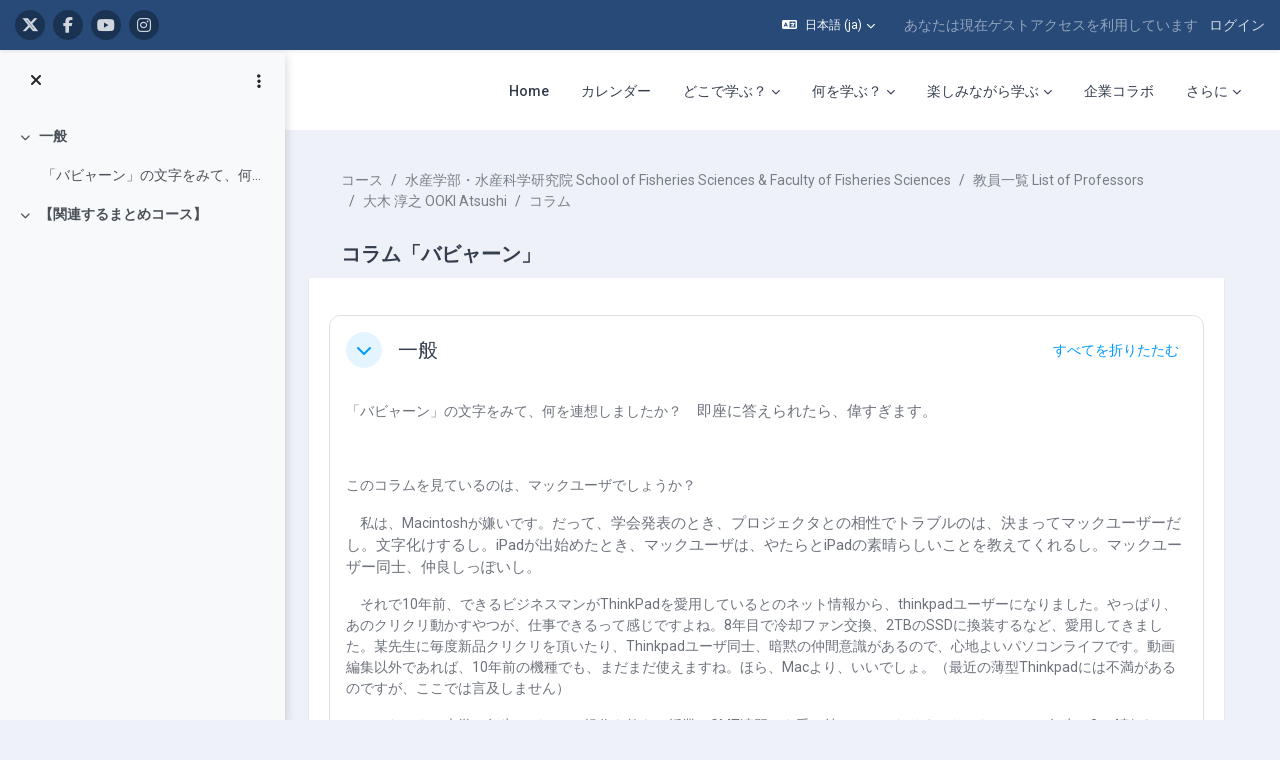

--- FILE ---
content_type: image/svg+xml
request_url: https://repun-app.fish.hokudai.ac.jp/pluginfile.php/13587/course/section/6379/%E3%82%B3%E3%83%A9%E3%83%A0.svg
body_size: 19514
content:
<svg width="773" height="372" xmlns="http://www.w3.org/2000/svg" xmlns:xlink="http://www.w3.org/1999/xlink" overflow="hidden"><defs><clipPath id="clip0"><rect x="1652" y="1317" width="773" height="372"/></clipPath><clipPath id="clip1"><rect x="0" y="0" width="398915" height="589718"/></clipPath><image width="248" height="367" xlink:href="[data-uri]" preserveAspectRatio="none" id="img2"></image><clipPath id="clip3"><rect x="0" y="0" width="398502" height="589718"/></clipPath></defs><g clip-path="url(#clip0)" transform="translate(-1652 -1317)"><path d="M1927.65 1337.8C1925.22 1337.93 1922.63 1338.38 1919.63 1339.39L1916.03 1340.12 1913.34 1340.14C1905.98 1339.82 1898.58 1338.29 1890.64 1338.18L1884.88 1338.38 1880.03 1338.15C1873.94 1338.03 1867.19 1338.32 1859.68 1339.39L1851.19 1340.33 1847.97 1340.15C1836.62 1339.43 1824.21 1338.46 1811.41 1339.39L1804.64 1339.73 1798.67 1339.41C1796.61 1339.34 1794.66 1339.32 1792.84 1339.39 1778.26 1339.93 1758.8 1336.11 1746.69 1339.39L1745.3 1339.65 1743.8 1339.59C1738.28 1339.26 1732.21 1338.87 1726 1339.39 1713.57 1340.43 1704.83 1337.05 1693.64 1339.39 1694.81 1349.01 1694.84 1357.26 1694.52 1364.39L1694.32 1367.75 1693.87 1372.41C1693.74 1373.84 1693.63 1375.11 1693.58 1376.17L1693.62 1377.7 1693.3 1382.65C1693.14 1386.06 1693.17 1389.08 1693.64 1391.77L1693.66 1391.98 1693.57 1394.93 1693.63 1401.09 1693.24 1403.1C1692.94 1404.6 1692.68 1406.11 1692.67 1407.94L1692.7 1408.42 1691.9 1411.3C1691.22 1414.21 1691.12 1417.72 1693.64 1424.51L1693.66 1424.58 1693.37 1425.61C1692.55 1428.38 1691.82 1431.33 1693.64 1437.61L1694.51 1442.1 1694.34 1443.74C1693.31 1449.49 1692.05 1454.28 1693.64 1457.25L1693.86 1458.41 1693.49 1461.27C1692.97 1465.34 1692.69 1468.61 1693.64 1470.35L1693.68 1470.46 1693.1 1474.66C1692.96 1476.65 1693.05 1478.53 1693.64 1480.17L1693.89 1483.24 1693.46 1487.53 1693.43 1488.59 1693.02 1490.78C1692.42 1493.63 1691.95 1496.64 1692.59 1499.83L1693.31 1502.09 1692.85 1505.91C1692.56 1508.42 1692.34 1511.09 1692.4 1513.91L1693.16 1519.32 1693.13 1520.86C1693.18 1522.34 1693.34 1524.03 1693.64 1526.01 1693.93 1527.98 1694.1 1529.8 1694.18 1531.51L1694.18 1532.95 1693.42 1537.71C1692.73 1540.79 1692.09 1543.53 1692.64 1546.23L1693.03 1547.28 1692.61 1551.45C1692.58 1553.78 1692.84 1556.14 1693.64 1558.75L1694.22 1562.82 1693.27 1570.14 1693.54 1576.1 1693.17 1578.72C1693.03 1580.76 1693.1 1582.81 1693.64 1584.94L1694.09 1587.05 1693.66 1591.27C1693.12 1595.26 1692.58 1599.86 1693.64 1607.86 1693.79 1615.13 1693.42 1620.28 1693.2 1625.14L1693.18 1626.21 1692.96 1628.23C1692.2 1634.02 1691.67 1639.03 1693.64 1643.87L1694.06 1645.33 1694.18 1648.57 1694.05 1652.62 1693.49 1654.89C1692.46 1658.05 1691.48 1661.35 1693.64 1666.79 1715.68 1663.87 1750.79 1666.16 1773.1 1666.87L1775.23 1666.91 1775.26 1666.91 1775.29 1666.91 1783.07 1667.05C1785.96 1667.05 1788.37 1666.97 1790.19 1666.79L1791.58 1666.72 1799.72 1667.18 1802.18 1667.26 1805.93 1667.83C1810.81 1668.55 1816.99 1668.92 1829.45 1666.79L1831.07 1666.59 1844.52 1665.88 1852.01 1665.95 1852.67 1665.99C1863.8 1667.04 1873.52 1669.34 1889.39 1666.79L1889.56 1666.77 1891.44 1666.75C1899.06 1666.76 1903.41 1667.16 1922.54 1666.95L1932.75 1666.8 1938.13 1667.21C1940.25 1667.31 1942.25 1667.35 1944.12 1667.3L1949.2 1666.8 1954.1 1666.89 1957.8 1667.02 1959.18 1667.44C1961.25 1668.04 1964.52 1668.52 1972.3 1667.86L1974.99 1667.59 1983.67 1667.75C1988.57 1667.68 1993.89 1667.41 2000.27 1666.79 2003.45 1666.48 2006.22 1666.28 2008.69 1666.15L2013.52 1666.04 2018.61 1666.42C2026.44 1667.1 2033.61 1667.84 2041.02 1667.51L2044.5 1667.18 2053.32 1666.79C2060.52 1666.34 2067.45 1666.11 2073.9 1666.04L2079.01 1666.03 2089.86 1666.68C2093.94 1666.88 2097.85 1666.98 2101.59 1666.79L2106.55 1666.63 2109.94 1666.74C2111.31 1666.78 2112.42 1666.8 2113.26 1666.79 2119.15 1666.7 2131.97 1669.43 2141.68 1667.78L2145.47 1666.83 2154.65 1666.9C2167.96 1667.13 2179.5 1667.54 2187 1666.79L2188.99 1666.7 2191.78 1666.79C2205.29 1666.54 2201.64 1669.56 2224.14 1666.79L2226.55 1666.59 2232.3 1666.57C2243.86 1666.7 2252.24 1667.56 2265.52 1666.79L2266.27 1666.78 2275.37 1667.18C2278.09 1667.24 2280.76 1667.26 2283.36 1667.21L2285.54 1667.09 2287.43 1667.19C2293.58 1667.58 2298.97 1667.84 2304.77 1666.79L2309.71 1666.27 2315.7 1666.43C2322.85 1666.77 2329.45 1667.23 2337.13 1666.79L2340.88 1666.76 2344.03 1666.79 2349.12 1666.79 2357.34 1667.23C2364.08 1667.6 2371.77 1667.82 2383.29 1666.79 2382.91 1660.93 2382.8 1654.91 2382.83 1648.93L2382.92 1644.48 2383.79 1638.91C2384.01 1636.35 2383.96 1633.72 2383.29 1630.77L2383.23 1630.16 2383.45 1622.89C2383.52 1620.17 2383.58 1617.53 2383.61 1615L2383.59 1609.55 2384.02 1604.54C2384.1 1601.44 2383.94 1598.2 2383.29 1594.76L2382.97 1591.5 2382.96 1590.18C2383.08 1583.32 2383.68 1577.52 2383.74 1572.44L2383.37 1566.67 2383.29 1562.02 2383.26 1561.59 2383.44 1560.61C2384.36 1557.9 2386.57 1556.92 2384.84 1548.44L2384.62 1547.51 2384.64 1547.38C2384.89 1543.81 2384.71 1539.24 2383.29 1532.55 2379.97 1516.95 2385.83 1509.12 2384.4 1498.18L2383.68 1495.02 2384.53 1487.47C2384.78 1484.97 2384.93 1482.54 2384.78 1480.22L2383.52 1474.67 2383.89 1472.28C2384.87 1467.16 2385.73 1462.29 2384.83 1458.03L2384.04 1455.94 2384.02 1454.79C2383.9 1453.56 2383.67 1452.2 2383.29 1450.7 2381.75 1444.7 2382.47 1439.68 2383.22 1435.4L2383.43 1433.94 2384.7 1426.66C2384.92 1423.58 2384.63 1420.63 2383.29 1417.96L2382.49 1415.71 2382.65 1413.39C2383.16 1409.31 2383.88 1405.1 2383.29 1401.59 2382.4 1396.33 2384.93 1389.52 2384.69 1382.47L2383.44 1376.17 2383.76 1370.82C2384.17 1366.78 2384.69 1362.46 2384.79 1357.38L2384.76 1354.09 2385.28 1349.77C2385.29 1346.46 2384.78 1342.99 2383.29 1339.39 2380.75 1339.42 2377.63 1339.43 2374.07 1339.42L2365.98 1339.37 2360.17 1338.72C2354.84 1338.05 2349.12 1337.5 2341.37 1338.21L2335.32 1339.05 2334.59 1339.04C2315.56 1338.85 2297.02 1338.78 2288.86 1339.39 2272.53 1340.6 2265.71 1335.73 2242.7 1339.39L2242.56 1339.4 2237.42 1339.38C2226.78 1339.31 2215.69 1339.25 2206.1 1339.39L2200.39 1339.36 2191.17 1338.81C2188.49 1338.73 2185.86 1338.71 2183.3 1338.8L2180.64 1339.01 2179.4 1338.98C2171.45 1338.77 2164.71 1338.7 2159.95 1339.39 2150.42 1340.76 2130.98 1337.08 2113.79 1339.39L2109.09 1339.86 2104.2 1339.33C2100.78 1338.91 2096.54 1338.5 2090.38 1338.81L2088.86 1338.94 2086.8 1338.83C2083.51 1338.74 2079.6 1338.86 2074.54 1339.39L2065.45 1339.97 2052.55 1339.45C2042.82 1338.89 2034.59 1338.31 2030.5 1339.39L2030.21 1339.44 2028.38 1339.39C2021.69 1339.4 2015.74 1339.32 2010.39 1339.27L2001.38 1339.34 1995.08 1339.37 1988.21 1339.25C1982.19 1338.96 1974.78 1338.43 1967.47 1338.57L1958.45 1339.26 1951.99 1339.39C1940.83 1339.96 1934.95 1337.41 1927.65 1337.8ZM2266.49 1321.01C2277.77 1320.87 2287.34 1322.43 2298.63 1323.01L2302.55 1323.1 2304.27 1322.82C2313.11 1320.61 2320 1320.99 2326.12 1321.73L2331.75 1322.45 2334.54 1322.49C2336.92 1322.6 2339.1 1322.76 2341.15 1322.94L2341.21 1322.95 2343.32 1322.82C2347.63 1322.25 2355.48 1322.35 2365.01 1322.61L2371.67 1322.8 2378.82 1321.68C2394.73 1319.77 2403.5 1322.84 2418.18 1322.82 2423 1335.24 2415.26 1342.18 2418.18 1355.6 2418.91 1358.95 2419.12 1361.71 2419.06 1364.04L2419.05 1364.16 2419.17 1364.82C2419.33 1366.62 2419.34 1368.34 2419.26 1370.01L2418.21 1377.68 2418.64 1379.95C2418.64 1381.95 2418.13 1384.73 2417.53 1387.91L2416.98 1390.99 2417.02 1391.69C2417.23 1393 2417.6 1394.29 2418.18 1395.58 2420.51 1400.76 2420.4 1407.97 2419.77 1415.29L2419.53 1417.62 2419.87 1418.55C2420.8 1423.23 2419.71 1428.16 2418.54 1433.21L2418.19 1435.18 2418.18 1435.57C2418.29 1438.35 2418.06 1441.52 2417.72 1444.89L2417.18 1450.09 2418.18 1453.92C2422.48 1464.41 2419.81 1470.38 2418.6 1475.09L2418.45 1476.62 2419.27 1479.83C2419.45 1481.23 2419.45 1482.61 2419.35 1483.96L2418.15 1490.34 2418.13 1490.65C2418.01 1492.87 2417.89 1495.23 2417.87 1497.65L2418.17 1504.69 2418.18 1504.73C2423.54 1512 2416.06 1526.72 2418.18 1537.5 2418.71 1540.2 2418.91 1543.01 2418.93 1545.92L2418.89 1547.15 2419.33 1548.48C2422.89 1560.1 2419.85 1561.31 2418.54 1563.57L2418.05 1564.95 2418.05 1565.16 2418.18 1567C2418.94 1570.3 2418.78 1574.05 2418.51 1578.74L2418.46 1579.76 2418.61 1583.13C2418.74 1592.04 2418.11 1600.25 2418.18 1610.27 2418.21 1613.6 2418.03 1616.61 2417.79 1619.37L2417.5 1622.28 2418.18 1625.34C2419.27 1627.6 2419.11 1633.45 2418.65 1640.96L2418.62 1641.46 2418.94 1642.97C2419.33 1647.11 2418.71 1652.9 2418.1 1659.13L2417.35 1669.71 2417.43 1675.24C2417.56 1678.07 2417.8 1680.8 2418.18 1683.36 2410.79 1683.93 2403.13 1683.08 2395.31 1682.51L2389.18 1682.29 2384.48 1682.61C2382.78 1682.79 2381.01 1683.03 2379.13 1683.36 2375.36 1684 2372.1 1684.22 2369.19 1684.21L2366.09 1684.01 2364.59 1684.19C2359.38 1684.47 2353.15 1684.26 2346.59 1683.9L2343.64 1683.72 2343.6 1683.72C2339.04 1683.84 2333.12 1683.3 2326.75 1682.86L2314.61 1682.36 2310.79 1682.42 2308.45 1682.51 2302.1 1683.36C2286.71 1686.97 2281.59 1683.23 2270.63 1683.36L2269.48 1683.36 2264.71 1683.54C2260.71 1683.57 2255.3 1683.45 2249.34 1683.28L2245.31 1683.17 2244.45 1683.16C2233.31 1683.07 2220.59 1683.03 2208.79 1683.36L2207.83 1683.35 2207.71 1683.36C2194.26 1685.13 2171.38 1682.45 2153.46 1683.36L2146.56 1683.41 2140.89 1684.16C2127.21 1685.25 2116.83 1681.33 2107.9 1683.36 2104.07 1684.22 2095.71 1684.44 2085.87 1684.36L2078.8 1684.26 2076.51 1684.65C2069.25 1685.43 2062.75 1684.77 2056.95 1684L2054.42 1683.65 2045.85 1683.44C2043.06 1683.38 2040.56 1683.35 2038.46 1683.36L2037.47 1683.34 2037.38 1683.36C2032.01 1684.99 2019.8 1684.2 2007.31 1683.4L2001.75 1683.06 1999.4 1683.36C1990.81 1684.66 1985.75 1684.31 1980.48 1683.81L1975.31 1683.4 1970.66 1684.24C1959.27 1685.68 1947.39 1683.03 1928.89 1683.36 1921.95 1684.08 1904.47 1682.67 1885.78 1682.7L1881.32 1682.78 1874.64 1683.36C1869.11 1683.96 1865.16 1684.13 1862.14 1684.08L1858.63 1683.89 1852.72 1684.12C1849.1 1684.19 1846.42 1684.11 1844.03 1683.98L1839.81 1683.71 1838.2 1683.88C1825.89 1684.6 1809.04 1682.1 1796.53 1683.36 1789.38 1684.07 1781.71 1683.09 1772.88 1682.41L1771.81 1682.35 1766.15 1683.36C1757.37 1685.56 1748.53 1685.13 1740.47 1684.37L1736.41 1683.98 1733.02 1684.33C1710.52 1685.55 1682.19 1680.04 1658.74 1683.36 1656.37 1674.57 1657.92 1662.77 1658.57 1654.21L1658.59 1653.91 1658.63 1651.22 1658.77 1648.96 1658.74 1646.97C1658.58 1645.08 1658.71 1643.04 1658.95 1640.86L1659.13 1639.36 1659.12 1639.2C1659.04 1638.19 1658.92 1637.08 1658.74 1635.83 1657.84 1629.6 1658.68 1626.85 1659.05 1623L1659.19 1620.62 1658.74 1617.8C1655.31 1606.08 1661.11 1600.38 1658.74 1595.84 1657.85 1594.14 1658.47 1590.94 1659.28 1586.92L1659.94 1583.46 1658.74 1581.09C1655.97 1577.51 1657.36 1570.52 1658.75 1563.38L1658.79 1563.21 1658.74 1563.07C1654.25 1553.29 1658.34 1551.09 1659.28 1546.65L1659.31 1546.23 1658.74 1544.71C1655.95 1540.5 1656.7 1533.36 1657.78 1526.29L1658.59 1521.08 1658.74 1519.15C1658.7 1517.43 1658.84 1515.07 1659.04 1512.24L1659.16 1510.59 1658.74 1508.33C1657.23 1504.42 1658.09 1498.24 1658.89 1492.03L1659.42 1486.59 1658.74 1479.16C1658.41 1477.18 1658.23 1475.39 1658.16 1473.75L1658.16 1473.32 1657.87 1472.19C1657.38 1468.5 1657.92 1463.91 1658.5 1459.01L1659.41 1449.18 1658.74 1446.39C1657.68 1443.03 1657.34 1440.08 1657.38 1437.39L1658.11 1431.39 1658.02 1430.27C1658.14 1427.45 1658.53 1424.79 1658.91 1422.32L1659.24 1419.53 1658.74 1417.22C1657.99 1415.04 1658 1412.23 1658.34 1409.04L1658.37 1408.87 1657.83 1407.21C1656.35 1399.83 1659.04 1387.05 1658.74 1380.83L1658.91 1377.74 1658.74 1377.23C1652.57 1364.76 1658.74 1358.87 1658.74 1351.66 1658.74 1344.46 1659.28 1330 1658.74 1322.82 1665.23 1321.95 1669.16 1322.39 1673.44 1322.83L1677.9 1323.14 1682.21 1323.3 1684.87 1323.26C1686.47 1323.18 1688.24 1323.04 1690.2 1322.82 1694.13 1322.38 1697.2 1322.3 1699.79 1322.39L1705.07 1322.86 1705.39 1322.82C1707.9 1322.35 1710.72 1322.24 1713.77 1322.32L1721.87 1322.8 1727.2 1322.27C1729.14 1322.18 1731.17 1322.16 1733.27 1322.2L1744.96 1322.77 1750 1322.24C1755.88 1321.86 1762.67 1322 1769.79 1322.24L1778.86 1322.56 1783.18 1322.19C1795.26 1321.49 1807.36 1322.47 1823.61 1322.83L1829.56 1322.9 1830.16 1322.82C1833.64 1321.87 1845.71 1322.13 1858.61 1322.5L1861.91 1322.6 1863.71 1322.59C1868.17 1322.61 1871.28 1322.71 1873.95 1322.81L1880.97 1323.02 1882.79 1323.03 1886.08 1323.01C1887.78 1322.98 1889.72 1322.92 1892 1322.82 1893.69 1322.69 1895.56 1322.63 1897.59 1322.62L1897.68 1322.62 1898.26 1322.6C1911.57 1322.26 1916.32 1322.94 1923.46 1322.82 1927.54 1322.75 1932.45 1323.26 1938.77 1323.53L1945.26 1323.61 1950.05 1323.51C1953.74 1323.36 1957.53 1323.14 1961.43 1322.82 1980.92 1321.24 1985.66 1322.21 1991.85 1322.8L1993.53 1322.92 1993.98 1322.82C1997.71 1321.67 2006.38 1321.7 2015.61 1322L2023.15 1322.3 2024.18 1322.27C2040.04 1322.17 2055.86 1323.17 2077.52 1322.82L2080.03 1322.79 2086.85 1322.2C2089.19 1322.1 2091.49 1322.09 2093.73 1322.14L2102.78 1322.7 2113.09 1322.76 2125.99 1322.88 2126.34 1322.82C2131.44 1321.39 2140.06 1321.9 2148.92 1322.51L2153.17 1322.76 2161.72 1322.85C2165.02 1322.89 2168.08 1322.94 2170.87 1322.94L2171.85 1322.93 2172.99 1322.82C2185.18 1320.78 2218.36 1324.04 2234.83 1322.82 2236.89 1322.67 2239.24 1322.62 2241.82 1322.65L2247.66 1322.85 2247.85 1322.82C2254.78 1321.57 2260.85 1321.08 2266.49 1321.01Z" stroke="#D6DCE5" stroke-width="8.02083" stroke-miterlimit="8" fill="#BDD7EE" fill-rule="evenodd"/><g clip-path="url(#clip1)" transform="matrix(0.000348235 -9.47415e-05 9.47415e-05 0.000348235 1686.18 1473.08)"><g clip-path="url(#clip3)" transform="matrix(1.00104 1.73567e-08 -1.59729e-09 1 0 0)"><use width="100%" height="100%" xlink:href="#img2" transform="scale(1606.86 1606.86)"></use></g></g><text fill="#595959" font-family="MS Gothic,MS Gothic_MSFontService,sans-serif" font-weight="700" font-size="92" transform="matrix(1 0 0 1 1941.1 1550)">コラム</text></g></svg>